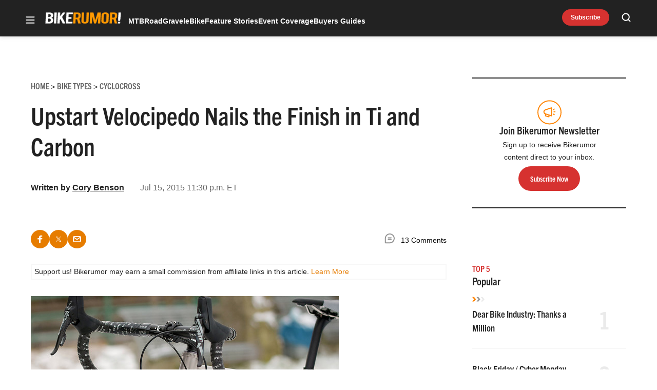

--- FILE ---
content_type: text/html; charset=utf-8
request_url: https://www.google.com/recaptcha/api2/aframe
body_size: 269
content:
<!DOCTYPE HTML><html><head><meta http-equiv="content-type" content="text/html; charset=UTF-8"></head><body><script nonce="5evgWPUX_jj05x1GEO55gQ">/** Anti-fraud and anti-abuse applications only. See google.com/recaptcha */ try{var clients={'sodar':'https://pagead2.googlesyndication.com/pagead/sodar?'};window.addEventListener("message",function(a){try{if(a.source===window.parent){var b=JSON.parse(a.data);var c=clients[b['id']];if(c){var d=document.createElement('img');d.src=c+b['params']+'&rc='+(localStorage.getItem("rc::a")?sessionStorage.getItem("rc::b"):"");window.document.body.appendChild(d);sessionStorage.setItem("rc::e",parseInt(sessionStorage.getItem("rc::e")||0)+1);localStorage.setItem("rc::h",'1764410784238');}}}catch(b){}});window.parent.postMessage("_grecaptcha_ready", "*");}catch(b){}</script></body></html>

--- FILE ---
content_type: application/javascript; charset=UTF-8
request_url: https://bikerumor.com/cdn-cgi/challenge-platform/h/b/scripts/jsd/13c98df4ef2d/main.js?
body_size: 4585
content:
window._cf_chl_opt={VnHPF6:'b'};~function(B2,m,G,k,y,Z,W,i){B2=n,function(L,R,Bg,B1,J,T){for(Bg={L:254,R:279,J:310,T:260,o:285,S:299,x:331,D:311,P:290,H:229,A:233},B1=n,J=L();!![];)try{if(T=parseInt(B1(Bg.L))/1+-parseInt(B1(Bg.R))/2+-parseInt(B1(Bg.J))/3*(-parseInt(B1(Bg.T))/4)+parseInt(B1(Bg.o))/5+-parseInt(B1(Bg.S))/6*(parseInt(B1(Bg.x))/7)+-parseInt(B1(Bg.D))/8*(-parseInt(B1(Bg.P))/9)+-parseInt(B1(Bg.H))/10*(-parseInt(B1(Bg.A))/11),T===R)break;else J.push(J.shift())}catch(o){J.push(J.shift())}}(B,235923),m=this||self,G=m[B2(301)],k=function(Bv,BN,Bi,BV,B3,R,J,T){return Bv={L:230,R:248},BN={L:259,R:259,J:259,T:315,o:259,S:294,x:257,D:315,P:257,H:259},Bi={L:307},BV={L:307,R:257,J:241,T:335,o:236,S:241,x:335,D:236,P:335,H:236,A:277,Y:315,M:315,s:315,l:259,f:259,K:241,Q:335,a:277,b:277,F:315,X:315,d:259,O:315,h:294},B3=B2,R=String[B3(Bv.L)],J={'h':function(o,Br){return Br={L:269,R:257},null==o?'':J.g(o,6,function(S,B4){return B4=n,B4(Br.L)[B4(Br.R)](S)})},'g':function(o,S,x,B5,D,P,H,A,Y,M,s,K,Q,F,X,O,I,B0){if(B5=B3,o==null)return'';for(P={},H={},A='',Y=2,M=3,s=2,K=[],Q=0,F=0,X=0;X<o[B5(BV.L)];X+=1)if(O=o[B5(BV.R)](X),Object[B5(BV.J)][B5(BV.T)][B5(BV.o)](P,O)||(P[O]=M++,H[O]=!0),I=A+O,Object[B5(BV.S)][B5(BV.x)][B5(BV.D)](P,I))A=I;else{if(Object[B5(BV.J)][B5(BV.P)][B5(BV.H)](H,A)){if(256>A[B5(BV.A)](0)){for(D=0;D<s;Q<<=1,F==S-1?(F=0,K[B5(BV.Y)](x(Q)),Q=0):F++,D++);for(B0=A[B5(BV.A)](0),D=0;8>D;Q=Q<<1|B0&1,S-1==F?(F=0,K[B5(BV.Y)](x(Q)),Q=0):F++,B0>>=1,D++);}else{for(B0=1,D=0;D<s;Q=B0|Q<<1.96,S-1==F?(F=0,K[B5(BV.M)](x(Q)),Q=0):F++,B0=0,D++);for(B0=A[B5(BV.A)](0),D=0;16>D;Q=Q<<1|B0&1,S-1==F?(F=0,K[B5(BV.s)](x(Q)),Q=0):F++,B0>>=1,D++);}Y--,Y==0&&(Y=Math[B5(BV.l)](2,s),s++),delete H[A]}else for(B0=P[A],D=0;D<s;Q=B0&1|Q<<1.18,F==S-1?(F=0,K[B5(BV.s)](x(Q)),Q=0):F++,B0>>=1,D++);A=(Y--,Y==0&&(Y=Math[B5(BV.f)](2,s),s++),P[I]=M++,String(O))}if(''!==A){if(Object[B5(BV.K)][B5(BV.Q)][B5(BV.D)](H,A)){if(256>A[B5(BV.a)](0)){for(D=0;D<s;Q<<=1,F==S-1?(F=0,K[B5(BV.Y)](x(Q)),Q=0):F++,D++);for(B0=A[B5(BV.b)](0),D=0;8>D;Q=1&B0|Q<<1.53,S-1==F?(F=0,K[B5(BV.M)](x(Q)),Q=0):F++,B0>>=1,D++);}else{for(B0=1,D=0;D<s;Q=Q<<1|B0,S-1==F?(F=0,K[B5(BV.F)](x(Q)),Q=0):F++,B0=0,D++);for(B0=A[B5(BV.A)](0),D=0;16>D;Q=Q<<1.71|B0&1.3,F==S-1?(F=0,K[B5(BV.X)](x(Q)),Q=0):F++,B0>>=1,D++);}Y--,Y==0&&(Y=Math[B5(BV.d)](2,s),s++),delete H[A]}else for(B0=P[A],D=0;D<s;Q=B0&1|Q<<1,F==S-1?(F=0,K[B5(BV.O)](x(Q)),Q=0):F++,B0>>=1,D++);Y--,0==Y&&s++}for(B0=2,D=0;D<s;Q=B0&1.65|Q<<1,F==S-1?(F=0,K[B5(BV.F)](x(Q)),Q=0):F++,B0>>=1,D++);for(;;)if(Q<<=1,S-1==F){K[B5(BV.X)](x(Q));break}else F++;return K[B5(BV.h)]('')},'j':function(o,BW,B6){return BW={L:277},B6=B3,o==null?'':''==o?null:J.i(o[B6(Bi.L)],32768,function(S,B7){return B7=B6,o[B7(BW.L)](S)})},'i':function(o,S,x,B8,D,P,H,A,Y,M,s,K,Q,F,X,O,B0,I){for(B8=B3,D=[],P=4,H=4,A=3,Y=[],K=x(0),Q=S,F=1,M=0;3>M;D[M]=M,M+=1);for(X=0,O=Math[B8(BN.L)](2,2),s=1;s!=O;I=K&Q,Q>>=1,Q==0&&(Q=S,K=x(F++)),X|=s*(0<I?1:0),s<<=1);switch(X){case 0:for(X=0,O=Math[B8(BN.R)](2,8),s=1;O!=s;I=Q&K,Q>>=1,Q==0&&(Q=S,K=x(F++)),X|=(0<I?1:0)*s,s<<=1);B0=R(X);break;case 1:for(X=0,O=Math[B8(BN.J)](2,16),s=1;s!=O;I=Q&K,Q>>=1,Q==0&&(Q=S,K=x(F++)),X|=(0<I?1:0)*s,s<<=1);B0=R(X);break;case 2:return''}for(M=D[3]=B0,Y[B8(BN.T)](B0);;){if(F>o)return'';for(X=0,O=Math[B8(BN.R)](2,A),s=1;O!=s;I=Q&K,Q>>=1,Q==0&&(Q=S,K=x(F++)),X|=(0<I?1:0)*s,s<<=1);switch(B0=X){case 0:for(X=0,O=Math[B8(BN.o)](2,8),s=1;s!=O;I=K&Q,Q>>=1,0==Q&&(Q=S,K=x(F++)),X|=s*(0<I?1:0),s<<=1);D[H++]=R(X),B0=H-1,P--;break;case 1:for(X=0,O=Math[B8(BN.R)](2,16),s=1;O!=s;I=Q&K,Q>>=1,Q==0&&(Q=S,K=x(F++)),X|=(0<I?1:0)*s,s<<=1);D[H++]=R(X),B0=H-1,P--;break;case 2:return Y[B8(BN.S)]('')}if(0==P&&(P=Math[B8(BN.L)](2,A),A++),D[B0])B0=D[B0];else if(H===B0)B0=M+M[B8(BN.x)](0);else return null;Y[B8(BN.D)](B0),D[H++]=M+B0[B8(BN.P)](0),P--,M=B0,P==0&&(P=Math[B8(BN.H)](2,A),A++)}}},T={},T[B3(Bv.R)]=J.h,T}(),y={},y[B2(317)]='o',y[B2(332)]='s',y[B2(271)]='u',y[B2(267)]='z',y[B2(249)]='n',y[B2(300)]='I',y[B2(276)]='b',Z=y,m[B2(337)]=function(L,R,J,T,Bf,Bl,Bs,BG,S,x,D,P,H,A){if(Bf={L:329,R:304,J:275,T:329,o:304,S:303,x:253,D:322,P:322,H:293,A:292,Y:307,M:308,s:318},Bl={L:262,R:307,J:272},Bs={L:241,R:335,J:236,T:315},BG=B2,null===R||void 0===R)return T;for(S=V(R),L[BG(Bf.L)][BG(Bf.R)]&&(S=S[BG(Bf.J)](L[BG(Bf.T)][BG(Bf.o)](R))),S=L[BG(Bf.S)][BG(Bf.x)]&&L[BG(Bf.D)]?L[BG(Bf.S)][BG(Bf.x)](new L[(BG(Bf.P))](S)):function(Y,Bk,M){for(Bk=BG,Y[Bk(Bl.L)](),M=0;M<Y[Bk(Bl.R)];Y[M+1]===Y[M]?Y[Bk(Bl.J)](M+1,1):M+=1);return Y}(S),x='nAsAaAb'.split('A'),x=x[BG(Bf.H)][BG(Bf.A)](x),D=0;D<S[BG(Bf.Y)];P=S[D],H=e(L,R,P),x(H)?(A='s'===H&&!L[BG(Bf.M)](R[P]),BG(Bf.s)===J+P?o(J+P,H):A||o(J+P,R[P])):o(J+P,H),D++);return T;function o(Y,M,Bm){Bm=n,Object[Bm(Bs.L)][Bm(Bs.R)][Bm(Bs.J)](T,M)||(T[M]=[]),T[M][Bm(Bs.T)](Y)}},W=B2(261)[B2(240)](';'),i=W[B2(293)][B2(292)](W),m[B2(258)]=function(L,R,BQ,Bj,J,T,o,S){for(BQ={L:247,R:307,J:307,T:302,o:315,S:264},Bj=B2,J=Object[Bj(BQ.L)](R),T=0;T<J[Bj(BQ.R)];T++)if(o=J[T],o==='f'&&(o='N'),L[o]){for(S=0;S<R[J[T]][Bj(BQ.J)];-1===L[o][Bj(BQ.T)](R[J[T]][S])&&(i(R[J[T]][S])||L[o][Bj(BQ.o)]('o.'+R[J[T]][S])),S++);}else L[o]=R[J[T]][Bj(BQ.S)](function(x){return'o.'+x})},v();function N(Ba,BC,J,T,o,S,x){BC=(Ba={L:252,R:314,J:288,T:298,o:281,S:244,x:320,D:287,P:237,H:327,A:313,Y:223},B2);try{return J=G[BC(Ba.L)](BC(Ba.R)),J[BC(Ba.J)]=BC(Ba.T),J[BC(Ba.o)]='-1',G[BC(Ba.S)][BC(Ba.x)](J),T=J[BC(Ba.D)],o={},o=BAnB4(T,T,'',o),o=BAnB4(T,T[BC(Ba.P)]||T[BC(Ba.H)],'n.',o),o=BAnB4(T,J[BC(Ba.A)],'d.',o),G[BC(Ba.S)][BC(Ba.Y)](J),S={},S.r=o,S.e=null,S}catch(D){return x={},x.r={},x.e=D,x}}function v(Bd,BX,BF,BE,L,R,J,T,o){if(Bd={L:291,R:242,J:321,T:268,o:228,S:246,x:336,D:336},BX={L:321,R:268,J:336},BF={L:284},BE=B2,L=m[BE(Bd.L)],!L)return;if(!C())return;(R=![],J=L[BE(Bd.R)]===!![],T=function(Bz,S){if(Bz=BE,!R){if(R=!![],!C())return;S=N(),E(S.r,function(x){c(L,x)}),S.e&&z(Bz(BF.L),S.e)}},G[BE(Bd.J)]!==BE(Bd.T))?T():m[BE(Bd.o)]?G[BE(Bd.o)](BE(Bd.S),T):(o=G[BE(Bd.x)]||function(){},G[BE(Bd.D)]=function(By){By=BE,o(),G[By(BX.L)]!==By(BX.R)&&(G[By(BX.J)]=o,T())})}function n(L,R,q){return q=B(),n=function(p,J,U){return p=p-222,U=q[p],U},n(L,R)}function V(L,BM,Bt,R){for(BM={L:275,R:247,J:234},Bt=B2,R=[];L!==null;R=R[Bt(BM.L)](Object[Bt(BM.R)](L)),L=Object[Bt(BM.J)](L));return R}function g(L,R,BH,BJ){return BH={L:270,R:241,J:227,T:236,o:302,S:280},BJ=B2,R instanceof L[BJ(BH.L)]&&0<L[BJ(BH.L)][BJ(BH.R)][BJ(BH.J)][BJ(BH.T)](R)[BJ(BH.o)](BJ(BH.S))}function j(L,Bc,B9){return Bc={L:243},B9=B2,Math[B9(Bc.L)]()<L}function c(J,T,BO,BZ,o,S,x){if(BO={L:274,R:242,J:226,T:312,o:225,S:340,x:289,D:235,P:312,H:225,A:224,Y:256},BZ=B2,o=BZ(BO.L),!J[BZ(BO.R)])return;T===BZ(BO.J)?(S={},S[BZ(BO.T)]=o,S[BZ(BO.o)]=J.r,S[BZ(BO.S)]=BZ(BO.J),m[BZ(BO.x)][BZ(BO.D)](S,'*')):(x={},x[BZ(BO.P)]=o,x[BZ(BO.H)]=J.r,x[BZ(BO.S)]=BZ(BO.A),x[BZ(BO.Y)]=T,m[BZ(BO.x)][BZ(BO.D)](x,'*'))}function z(T,o,BP,Bp,S,x,D,P,H,A,Y,M){if(BP={L:232,R:224,J:291,T:328,o:278,S:339,x:306,D:263,P:295,H:326,A:305,Y:324,M:250,s:222,l:273,f:239,K:282,Q:255,a:278,b:316,F:338,X:325,d:286,O:297,h:312,I:231,B0:283,BH:248},Bp=B2,!j(.01))return![];x=(S={},S[Bp(BP.L)]=T,S[Bp(BP.R)]=o,S);try{D=m[Bp(BP.J)],P=Bp(BP.T)+m[Bp(BP.o)][Bp(BP.S)]+Bp(BP.x)+D.r+Bp(BP.D),H=new m[(Bp(BP.P))](),H[Bp(BP.H)](Bp(BP.A),P),H[Bp(BP.Y)]=2500,H[Bp(BP.M)]=function(){},A={},A[Bp(BP.s)]=m[Bp(BP.o)][Bp(BP.l)],A[Bp(BP.f)]=m[Bp(BP.o)][Bp(BP.K)],A[Bp(BP.Q)]=m[Bp(BP.a)][Bp(BP.b)],A[Bp(BP.F)]=m[Bp(BP.o)][Bp(BP.X)],Y=A,M={},M[Bp(BP.d)]=x,M[Bp(BP.O)]=Y,M[Bp(BP.h)]=Bp(BP.I),H[Bp(BP.B0)](k[Bp(BP.BH)](M))}catch(s){}}function e(L,R,J,BY,BU,T){BU=(BY={L:323,R:303,J:334,T:303,o:238},B2);try{return R[J][BU(BY.L)](function(){}),'p'}catch(o){}try{if(R[J]==null)return R[J]===void 0?'u':'x'}catch(S){return'i'}return L[BU(BY.R)][BU(BY.J)](R[J])?'a':R[J]===L[BU(BY.T)]?'p5':!0===R[J]?'T':!1===R[J]?'F':(T=typeof R[J],BU(BY.o)==T?g(L,R[J])?'N':'f':Z[T]||'?')}function B(Bh){return Bh='error,sid,success,toString,addEventListener,97070KPPwxq,fromCharCode,jsd,msg,363ScXquC,getPrototypeOf,postMessage,call,clientInformation,function,chlApiUrl,split,prototype,api,random,body,now,DOMContentLoaded,keys,JQdsNQnMX,number,ontimeout,http-code:,createElement,from,172712TeyWVP,chlApiRumWidgetAgeMs,detail,charAt,Jxahl3,pow,4uMIMmP,_cf_chl_opt;WVJdi2;tGfE6;eHFr4;rZpcH7;DMab5;uBWD2;TZOO6;NFIEc5;SBead5;rNss8;ssnu4;WlNXb1;QNPd6;BAnB4;Jxahl3;fLDZ5;fAvt5,sort,/invisible/jsd,map,onerror,xhr-error,symbol,loading,Qr-bBjs94Z5g6LNc2f13PxvV0hieOAadnzY+MTC7WDIU8HJEGSywtuolR$XmkpKqF,Function,undefined,splice,wfJU3,cloudflare-invisible,concat,boolean,charCodeAt,_cf_chl_opt,774196SkTGBf,[native code],tabIndex,NUDr6,send,error on cf_chl_props,192060SAIDWE,errorInfoObject,contentWindow,style,parent,149814TSsGDU,__CF$cv$params,bind,includes,join,XMLHttpRequest,status,chctx,display: none,17184rYBume,bigint,document,indexOf,Array,getOwnPropertyNames,POST,/b/ov1/0.10921968950569327:1764408184:o3P2gP0rkOcDGGnUYH4tZOg8LFR_G9Hd9uAMBO-l93M/,length,isNaN,stringify,442788ODzoYM,24YRISYu,source,contentDocument,iframe,push,BHcSU3,object,d.cookie,onload,appendChild,readyState,Set,catch,timeout,mAxV0,open,navigator,/cdn-cgi/challenge-platform/h/,Object,floor,259pulxap,string,/jsd/oneshot/13c98df4ef2d/0.10921968950569327:1764408184:o3P2gP0rkOcDGGnUYH4tZOg8LFR_G9Hd9uAMBO-l93M/,isArray,hasOwnProperty,onreadystatechange,BAnB4,chlApiClientVersion,VnHPF6,event,chlApiSitekey,removeChild'.split(','),B=function(){return Bh},B()}function C(BT,BB,L,R,J,T){return BT={L:291,R:330,J:330,T:245},BB=B2,L=m[BB(BT.L)],R=3600,J=Math[BB(BT.R)](+atob(L.t)),T=Math[BB(BT.J)](Date[BB(BT.T)]()/1e3),T-J>R?![]:!![]}function E(L,R,Bx,BS,Bo,Bu,Bn,J,T){Bx={L:291,R:295,J:326,T:305,o:328,S:278,x:339,D:333,P:242,H:324,A:250,Y:319,M:265,s:283,l:248,f:309},BS={L:266},Bo={L:296,R:296,J:226,T:251},Bu={L:324},Bn=B2,J=m[Bn(Bx.L)],T=new m[(Bn(Bx.R))](),T[Bn(Bx.J)](Bn(Bx.T),Bn(Bx.o)+m[Bn(Bx.S)][Bn(Bx.x)]+Bn(Bx.D)+J.r),J[Bn(Bx.P)]&&(T[Bn(Bx.H)]=5e3,T[Bn(Bx.A)]=function(BL){BL=Bn,R(BL(Bu.L))}),T[Bn(Bx.Y)]=function(BR){BR=Bn,T[BR(Bo.L)]>=200&&T[BR(Bo.R)]<300?R(BR(Bo.J)):R(BR(Bo.T)+T[BR(Bo.R)])},T[Bn(Bx.M)]=function(Bq){Bq=Bn,R(Bq(BS.L))},T[Bn(Bx.s)](k[Bn(Bx.l)](JSON[Bn(Bx.f)](L)))}}()

--- FILE ---
content_type: image/svg+xml
request_url: https://bikerumor.com/wp-content/themes/ldm-theme/assets/svg/br-logo-light.svg
body_size: 3042
content:
<svg width="173" height="33" viewBox="0 0 173 33" fill="none" xmlns="http://www.w3.org/2000/svg">
<g clip-path="url(#clip0_2308_15883)">
<path d="M2.3999 28.012L3.6287 5.09676H11.2607C13.1144 5.06382 14.9532 5.43225 16.6511 6.17676C17.2836 6.43997 17.8577 6.82571 18.3404 7.31175C18.8232 7.79779 19.205 8.37453 19.4639 9.00875C19.7665 9.78053 19.888 10.6114 19.8191 11.4376C19.7923 12.1634 19.5977 12.8732 19.2504 13.5112C18.9031 14.1491 18.4126 14.6979 17.8175 15.1144C17.2633 15.5153 16.6449 15.8188 15.9887 16.012C17.0776 16.2846 18.0542 16.8904 18.7823 17.7448C19.3069 18.4044 19.6628 19.1821 19.8191 20.0104C19.9231 20.5348 19.957 21.0706 19.9199 21.604C19.8794 22.9583 19.3821 24.2592 18.5087 25.2952C17.754 26.1436 16.8032 26.7946 15.7391 27.1912C14.503 27.7107 13.1775 27.9846 11.8367 27.9976L2.3999 28.012ZM8.6399 14.452H10.7711C12.3487 14.452 13.4367 13.9288 14.0351 12.8824C14.2701 12.438 14.3983 11.9449 14.4095 11.4424C14.4613 11.0351 14.4047 10.6213 14.2454 10.2429C14.0861 9.86446 13.8298 9.53478 13.5023 9.28715C12.7964 8.80836 11.9544 8.57093 11.1023 8.61036H8.9423L8.6399 14.452ZM8.0831 24.5944H10.2143C11.9423 24.5944 13.1663 23.9896 13.9007 22.7848C14.1639 22.3492 14.311 21.8534 14.3279 21.3448C14.3951 20.0648 14.0847 19.1336 13.3967 18.5512C12.7855 18.0232 11.8479 17.7592 10.5839 17.7592H8.4527L8.0831 24.5944ZM26.5487 28.012H21.4511L22.6799 5.11595H27.7775L26.5487 28.012ZM34.4783 20.7496L34.0799 28.012H28.9919L30.2399 5.09676H35.3183L34.8767 13.2568L41.5487 5.09676H46.9823L39.5039 14.4424L46.9535 28.012H40.9631L36.1103 18.7096L34.4783 20.7496ZM47.9999 28.012L49.2335 5.09676H63.7391L63.5567 8.56716H54.1295L53.7935 14.8072H60.6719L60.4799 18.292H53.6063L53.2703 24.532H62.6831L62.4959 28.0024L47.9999 28.012Z" fill="#222222"/>
<path d="M73.368 5.11601C76.2096 5.11601 78.2672 5.64561 79.5408 6.70481C80.0969 7.17372 80.5289 7.77249 80.7985 8.44813C81.0681 9.12377 81.167 9.85545 81.0864 10.5784L80.904 13.9048C80.8176 15.5272 79.8368 16.8984 77.9616 18.0184L81.2016 28.012H75.6864L73.0608 19.372H69.6624L69.1824 28.012H64.104L65.3328 5.11601H73.368ZM76.1184 10.636C76.1888 9.30801 75.2544 8.64401 73.3152 8.64401H70.2384L69.8448 15.9688H72.9216C73.6623 15.9895 74.392 15.7854 75.0144 15.3832C75.2721 15.2424 75.4912 15.0406 75.6528 14.7954C75.8143 14.5502 75.9132 14.2691 75.9408 13.9768L76.1184 10.636ZM90.3264 28.2664C88.328 28.3401 86.3568 27.7843 84.6912 26.6776C83.184 25.6184 82.472 24.3384 82.5552 22.8376L83.5152 5.13041H88.5024L87.5424 22.7992C87.5345 23.0785 87.6027 23.3546 87.7397 23.5982C87.8766 23.8417 88.0772 24.0433 88.32 24.1816C88.9253 24.5812 89.6399 24.7825 90.3648 24.7576C91.104 24.7768 91.8323 24.5763 92.4576 24.1816C92.7165 24.0457 92.9378 23.848 93.1019 23.606C93.2661 23.364 93.3679 23.0852 93.3984 22.7944L94.3584 5.12561H99.672L98.712 22.8328C98.632 24.3688 97.7712 25.66 96.1296 26.7064C94.3871 27.7774 92.3711 28.3194 90.3264 28.2664ZM106.157 28.012H101.059L102.293 5.09681H109.603L113.472 21.556L118.915 5.09681H125.942L124.709 28.012H119.611L120.389 13.612L115.2 28.012H111.101L106.93 13.6744L106.157 28.012ZM136.157 4.82321C138.161 4.75319 140.136 5.31578 141.802 6.43121C143.318 7.50001 144.035 8.79121 143.952 10.3048L143.28 22.7848C143.2 24.3048 142.341 25.5992 140.702 26.668C138.964 27.7705 136.938 28.3333 134.88 28.2856C132.879 28.3579 130.906 27.795 129.245 26.6776C127.744 25.6056 127.032 24.3144 127.109 22.804L127.781 10.324C127.861 8.80401 128.722 7.50961 130.363 6.44081C132.092 5.33961 134.108 4.7766 136.157 4.82321ZM138.643 10.2328C138.652 9.95197 138.585 9.67393 138.449 9.42807C138.313 9.18221 138.113 8.97766 137.87 8.83601C137.271 8.4364 136.56 8.23496 135.84 8.26001C135.095 8.24302 134.361 8.44316 133.728 8.83601C133.464 8.97039 133.238 9.16856 133.071 9.4125C132.903 9.65645 132.799 9.93843 132.768 10.2328L132.096 22.7656C132.088 23.0487 132.156 23.3287 132.295 23.5756C132.434 23.8225 132.637 24.027 132.883 24.1672C133.489 24.5656 134.203 24.7668 134.928 24.7432C135.667 24.7632 136.396 24.5627 137.021 24.1672C137.279 24.0285 137.499 23.8279 137.661 23.5832C137.822 23.3386 137.921 23.0577 137.947 22.7656L138.643 10.2328ZM154.632 5.11601C157.464 5.11601 159.52 5.64561 160.8 6.70481C161.356 7.17372 161.788 7.77249 162.058 8.44813C162.327 9.12377 162.426 9.85545 162.346 10.5784L162.168 13.9048C162.082 15.5272 161.099 16.8984 159.221 18.0184L162.461 28.012H156.96L154.33 19.372H150.931L150.451 28.012H145.368L146.597 5.11601H154.632ZM157.387 10.636C157.454 9.30641 156.523 8.64401 154.579 8.64401H151.507L151.114 15.9688H154.186C154.926 15.9901 155.656 15.7859 156.278 15.3832C156.536 15.2424 156.755 15.0406 156.917 14.7954C157.078 14.5502 157.177 14.2691 157.205 13.9768L157.387 10.636Z" fill="#FF8504"/>
<path d="M164.616 17.9079L165.303 5.09668H170.4L169.714 17.9079L169.099 22.3287H164.755L164.616 17.9079ZM164.074 28.0119L164.256 24.5415H169.354L169.171 28.0119H164.074Z" fill="#222222"/>
<path d="M165.346 27.1772L165.442 25.3772H168.082L167.986 27.1772H165.346ZM169.402 13.1084C169.391 13.4053 169.283 13.6904 169.095 13.9196C169.017 14.0219 168.918 14.1056 168.804 14.1645C168.691 14.2235 168.565 14.2563 168.437 14.2604H166.363C166.239 14.2621 166.117 14.2326 166.007 14.1748C165.897 14.1169 165.803 14.0325 165.735 13.9292C165.569 13.6927 165.491 13.4059 165.514 13.118C165.526 12.8207 165.635 12.5356 165.826 12.3068C165.903 12.2035 166.003 12.1195 166.118 12.0612C166.232 12.0029 166.359 11.972 166.488 11.9708H166.92L166.877 12.7148H166.435C166.388 12.716 166.342 12.7278 166.301 12.7494C166.259 12.771 166.223 12.8019 166.195 12.8396C166.125 12.9215 166.085 13.0247 166.08 13.1324C166.073 13.2365 166.101 13.34 166.162 13.4252C166.186 13.4624 166.22 13.4928 166.259 13.5138C166.299 13.5347 166.343 13.5455 166.387 13.5452H168.48C168.527 13.5431 168.572 13.5309 168.614 13.5093C168.655 13.4878 168.692 13.4574 168.72 13.4204C168.789 13.3379 168.827 13.2348 168.831 13.1276C168.84 13.0234 168.811 12.9193 168.749 12.8348C168.726 12.7971 168.694 12.7661 168.655 12.745C168.616 12.724 168.572 12.7135 168.528 12.7148H168L168.043 11.966H168.571C168.695 11.9653 168.817 11.9957 168.926 12.0544C169.035 12.1131 169.128 12.1983 169.195 12.302C169.359 12.5374 169.432 12.8236 169.402 13.1084ZM165.648 10.5212C165.658 10.2234 165.768 9.93748 165.96 9.71005C166.037 9.60738 166.136 9.52368 166.25 9.46542C166.364 9.40716 166.49 9.3759 166.618 9.37405H168.691C168.815 9.37322 168.936 9.40305 169.045 9.46086C169.154 9.51867 169.247 9.60265 169.315 9.70525C169.485 9.93979 169.564 10.2282 169.536 10.5164C169.529 10.814 169.421 11.1002 169.229 11.3276C169.151 11.4304 169.051 11.5141 168.937 11.5723C168.822 11.6306 168.695 11.6618 168.566 11.6636H166.498C166.374 11.6644 166.252 11.634 166.143 11.5753C166.034 11.5166 165.941 11.4314 165.874 11.3276C165.704 11.0948 165.624 10.8085 165.648 10.5212ZM166.565 10.1276C166.519 10.1282 166.474 10.1393 166.433 10.1601C166.392 10.1809 166.357 10.2109 166.33 10.2476C166.261 10.3302 166.222 10.4333 166.219 10.5404C166.208 10.6442 166.236 10.7483 166.296 10.8332C166.321 10.871 166.354 10.9021 166.393 10.9239C166.433 10.9457 166.477 10.9574 166.522 10.958H168.6C168.647 10.9569 168.693 10.9451 168.735 10.9235C168.776 10.9019 168.812 10.871 168.84 10.8332C168.909 10.7507 168.947 10.6476 168.951 10.5404C168.961 10.4361 168.931 10.3317 168.869 10.2476C168.845 10.2102 168.811 10.1795 168.772 10.1585C168.732 10.1375 168.688 10.1269 168.643 10.1276H166.565ZM169.613 8.27005L169.575 8.99485H165.778L165.831 7.95805L168.595 7.27165L165.903 6.63805L165.955 5.63965H169.757L169.718 6.36445H167.318L169.671 6.97885L169.642 7.55965L167.242 8.27005H169.613Z" fill="#FF8504"/>
</g>
<defs>
<clipPath id="clip0_2308_15883">
<rect width="172.8" height="24" fill="white" transform="translate(0 4.55469)"/>
</clipPath>
</defs>
</svg>


--- FILE ---
content_type: application/javascript; charset=utf-8
request_url: https://fundingchoicesmessages.google.com/f/AGSKWxXIoFQYkamk0k1GUYtpei-7uqIkCX3Vav2ycN4RfBdvNsloUlBmDvGoc6OsluUccUsZ0Kce5KAPWgxTjKS_LkWvVbZiKF7mIu-v2bEF3KYQUBM3-fb9kWS0qmqG2oF2Nh78hfKdkedbdNAvDg9WLgL9hE8eNiVBdEOD2MmZoap9mXWt8TTPNRD6WF8a/_-adcentre.-ad2_/bannerfarm./javascript/oas?/adtracker?
body_size: -1290
content:
window['ab7b7847-43f1-41ec-9d5d-e8973ac4d039'] = true;